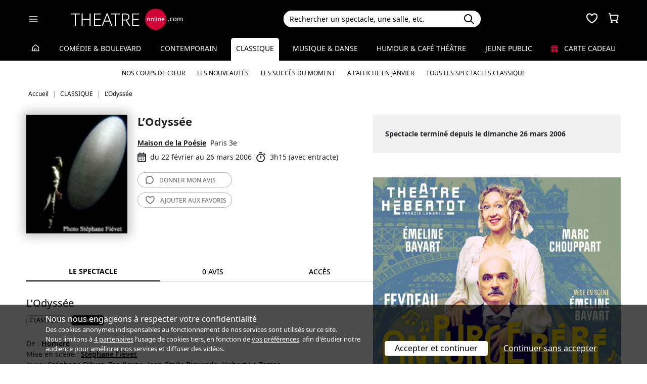

--- FILE ---
content_type: text/html; charset=utf-8
request_url: https://www.theatreonline.com/Spectacle/L-Odyssee/13018
body_size: 16678
content:
<!DOCTYPE html>
<html lang="fr">
<head>
    <meta charset="utf-8" />
    <meta name="viewport" content="width=device-width">
    <meta name="viewport" content="width=device-width, initial-scale=1.0, maximum-scale=1.0, minimum-scale=1.0">
    <meta name="theme-color" content="#D20236" />
    <link rel="icon" href="/favicon.svg">
    <link rel="mask-icon" href="/favicon.svg" color="#000000">
    <link rel="apple-touch-icon" href="/apple-touch-icon.png">

    
 
<title>L’Odyss&#233;e - Maison de la Po&#233;sie | THEATREonline</title>
 <meta name="description" content=" Ce spectacle se compose de deux parties de&lt;b&gt;&lt;i&gt; L’Odys&#233;e&lt;/i&gt;&lt;/b&gt;. Dans &lt;i&gt;&lt;b&gt;Le voyage d’Ulysse&lt;/b&gt;&lt;/i&gt;, Ulysse renonce &#224; l’immortalit&#233; pour rester homme parmi les hommes.
&lt;i&gt;&lt;b&gt; Le Retour en Ithaque&lt;/b&gt;&lt;/i&gt; est la reconqu&#234;te identitaire d’Ulysse et la mise en ordre d’un d&#233;sordre social."/> 
 <link rel="canonical" href="https://www.theatreonline.com/Spectacle/L-Odyssee/13018" /> 
 <meta name="robots" content="index, follow"/> 

    <link href="/Content/css/tol.css?v7" rel="stylesheet" />
    <link rel="stylesheet" href="https://unpkg.com/leaflet@1.9.4/dist/leaflet.css"
          integrity="sha256-p4NxAoJBhIIN+hmNHrzRCf9tD/miZyoHS5obTRR9BMY="
          crossorigin="" />
    <script type="text/javascript">
        var tolWWW = {};
        tolWWW.gtagContentGroup = 'Spectacle';
        tolWWW.demandeTarteAucitron = true;
        tolWWW.gtagConsent = false;
    </script>
    


<script async src="https://www.googletagmanager.com/gtag/js?id=G-E7MLTXFZ08"></script>
<script>
    window.dataLayer = window.dataLayer || [];
    function gtag() { dataLayer.push(arguments); }
    gtag('js', new Date());

    if (tolWWW.demandeTarteAucitron) {
        gtag('consent', 'default', {
            'ad_storage': 'denied',
            'ad_user_data': 'denied',
            'ad_personalization': 'denied',
            'analytics_storage': 'denied',
            wait_for_update: 500
        });
    }

    gtag('config', 'G-E7MLTXFZ08',
        {
            'content_group': tolWWW.gtagContentGroup
        } 
    );

    tolWWW.gtag = window.gtag;
</script>
<script src="/Content/js/tarteaucitron/tarteaucitron.js"></script>


    <!-- Matomo -->
    <script>
        var _paq = window._paq = window._paq || [];

        /* tracker methods like "setCustomDimension" should be called before "trackPageView" */
        _paq.push(['requireCookieConsent']);
        _paq.push(['setConversionAttributionFirstReferrer', true]);

        if (tolWWW.MatomoSetCustomUrl) {
            _paq.push(['setCustomUrl', tolWWW.MatomoSetCustomUrl]);
        }

        if (tolWWW.gtagContentGroup != '')
        {
            _paq.push(['setCustomDimension', customDimensionId = 7, customDimensionValue = tolWWW.gtagContentGroup]);
        }

        _paq.push(['enableLinkTracking']);
        (function () {
            var u = "//mato.theatreonline.com/matomo/";
            _paq.push(['setTrackerUrl', u + 'matomo.php']);
            _paq.push(['setSiteId', '17']);
            var d = document, g = d.createElement('script'), s = d.getElementsByTagName('script')[0];
            g.async = true; g.src = u + 'matomo.js'; s.parentNode.insertBefore(g, s);
        })();

        tolWWW.matoActif = true;
        
    </script>
    <!-- End Matomo Code -->


</head>
<body itemscope itemtype="https://schema.org/Event">
<section id="header">
    <header>
        <nav class="navbar navbar-dark bg-black fixed-top">
            <div class="container px-3">
                <div class="header-container-gauche d-flex align-items-center">
                    



<div>
    <button class="navbar-toggler me-3 ps-0 pe-2" type="button" data-bs-toggle="offcanvas" data-bs-target="#offcanvasDarkNavbar" aria-controls="offcanvasDarkNavbar">
        <span class="navbar-toggler-icon"></span>
    </button>

    <div class="offcanvas offcanvas-end bg-black" tabindex="-1" id="offcanvasDarkNavbar" aria-labelledby="offcanvasDarkNavbarLabel">

        <div class="offcanvas-header">
            <a class="text-white fs-text-xl" href="/"><span class="tolicon-home"></span> </a>
            <button type="button" class="btn-close btn-close-white" data-bs-dismiss="offcanvas" aria-label="Close"></button>
        </div>

        <div class="offcanvas-body p-0">

            <div class="accordion" id="accordionMenu" data-moisparam="?dmin=2026-01-01&amp;dmax=2026-01-31">
                <div class="accordion-header  light" id="headingRub0">
                    <a href="/" class="accordion-button  collapsed"
                       data-bs-toggle="collapse" data-bs-target="#collapseRub0"
                       aria-expanded="false"
                       aria-controls="collapseRub0">
                        Tous les spectacles
                    </a>
                </div>
                <div id="collapseRub0" class="accordion-collapse collapse " aria-labelledby="headingRub0" data-bs-parent="#accordionMenu">
                    <div class="accordion-body bg-white text-black row text-center p-0 m-0 empty">
                            <div class="d-none" data-lien="" data-nom="" data-listing="/Spectacles/Liste" data-mois="janvier"></div>

                    </div>
                </div>

                    <div class="accordion-header  " id="headingRub1">
                        <a href="/Comedie-et-Boulevard" class="accordion-button  collapsed"
                           data-bs-toggle="collapse" data-bs-target="#collapseRub1"
                           aria-expanded="false" aria-controls="collapseRub1">
                            Com&#233;die &amp; Boulevard
                        </a>
                    </div>
                    <div id="collapseRub1" class="accordion-collapse collapse " aria-labelledby="headingRub1" data-bs-parent="#accordionMenu">
                        <div class="accordion-body bg-white text-black row text-center p-0 m-0 empty">
                                <div class="d-none" data-lien="Comedie-et-Boulevard" data-nom="Com&#233;die &amp; Boulevard" data-listing="/Spectacles/Liste/genre/comedie-boulevard/1" data-mois="janvier"></div>
                        </div>
                    </div>
                    <div class="accordion-header  light" id="headingRub2">
                        <a href="/Contemporain" class="accordion-button  collapsed"
                           data-bs-toggle="collapse" data-bs-target="#collapseRub2"
                           aria-expanded="false" aria-controls="collapseRub2">
                            Contemporain
                        </a>
                    </div>
                    <div id="collapseRub2" class="accordion-collapse collapse " aria-labelledby="headingRub2" data-bs-parent="#accordionMenu">
                        <div class="accordion-body bg-white text-black row text-center p-0 m-0 empty">
                                <div class="d-none" data-lien="Contemporain" data-nom="Contemporain" data-listing="/Spectacles/Liste/genre/contemporain/2" data-mois="janvier"></div>
                        </div>
                    </div>
                    <div class="accordion-header  " id="headingRub3">
                        <a href="/Classique" class="accordion-button  "
                           data-bs-toggle="collapse" data-bs-target="#collapseRub3"
                           aria-expanded="true " aria-controls="collapseRub3">
                            Classique
                        </a>
                    </div>
                    <div id="collapseRub3" class="accordion-collapse collapse show " aria-labelledby="headingRub3" data-bs-parent="#accordionMenu">
                        <div class="accordion-body bg-white text-black row text-center p-0 m-0 ">
                                <div class="col">
                                    <a href="/Classique" class="d-block">Accueil Classique</a>
                                    <a href="/Coups-de-coeur/Classique" class="d-block">Nos coups de cœur </a>
                                    <a href="/Nouveautes/Classique" class="d-block">Les nouveautés </a>
                                </div>
                                <div class="col">
                                    <a href="/Succes/Classique" class="d-block">Les succès du moment</a>
                                    <a href="/Spectacles/Liste/genre/classique/3?dmin=2026-01-01&amp;dmax=2026-01-31" class="d-block">A l’affiche en janvier</a>
                                    <a href="/Spectacles/Liste/genre/classique/3" class="d-block">Tous les spectacles</a>
                                </div>
                        </div>
                    </div>
                    <div class="accordion-header  light" id="headingRub4">
                        <a href="/Musique-et-Danse" class="accordion-button  collapsed"
                           data-bs-toggle="collapse" data-bs-target="#collapseRub4"
                           aria-expanded="false" aria-controls="collapseRub4">
                            Musique &amp; Danse
                        </a>
                    </div>
                    <div id="collapseRub4" class="accordion-collapse collapse " aria-labelledby="headingRub4" data-bs-parent="#accordionMenu">
                        <div class="accordion-body bg-white text-black row text-center p-0 m-0 empty">
                                <div class="d-none" data-lien="Musique-et-Danse" data-nom="Musique &amp; Danse" data-listing="/Spectacles/Liste/genre/musique-danse/4" data-mois="janvier"></div>
                        </div>
                    </div>
                    <div class="accordion-header  " id="headingRub5">
                        <a href="/Humour-et-Cafe-Theatre" class="accordion-button  collapsed"
                           data-bs-toggle="collapse" data-bs-target="#collapseRub5"
                           aria-expanded="false" aria-controls="collapseRub5">
                            Humour &amp; Caf&#233; th&#233;&#226;tre
                        </a>
                    </div>
                    <div id="collapseRub5" class="accordion-collapse collapse " aria-labelledby="headingRub5" data-bs-parent="#accordionMenu">
                        <div class="accordion-body bg-white text-black row text-center p-0 m-0 empty">
                                <div class="d-none" data-lien="Humour-et-Cafe-Theatre" data-nom="Humour &amp; Caf&#233; th&#233;&#226;tre" data-listing="/Spectacles/Liste/genre/humour-cafe-theatre/5" data-mois="janvier"></div>
                        </div>
                    </div>
                    <div class="accordion-header  light" id="headingRub6">
                        <a href="/Jeune-Public" class="accordion-button  collapsed"
                           data-bs-toggle="collapse" data-bs-target="#collapseRub6"
                           aria-expanded="false" aria-controls="collapseRub6">
                            Jeune Public
                        </a>
                    </div>
                    <div id="collapseRub6" class="accordion-collapse collapse " aria-labelledby="headingRub6" data-bs-parent="#accordionMenu">
                        <div class="accordion-body bg-white text-black row text-center p-0 m-0 empty">
                                <div class="d-none" data-lien="Jeune-Public" data-nom="Jeune Public" data-listing="/Spectacles/Liste/genre/jeune-public/6" data-mois="janvier"></div>
                        </div>
                    </div>

                    <div class="accordion-header">
                        <a href="/CarteCadeau" class="accordion-button collapsed alone">
                            <i class="fas fa-gift me-2 text-rouge"></i>
                            Carte cadeau
                        </a>
                    </div>
            </div>
            <div class="container-fluid hamburger-2 text-center mt-4 mb-3">
                <div class="row row-cols-2 g-2" id="main-menu-1">
                    <div class="col-6">
                        <div class="p-2">
                            <a class="compteNom d-block" href="/EspacePersonnel"><span class="tolicon-client d-block mb-2"></span> Compte <span class="compte-prenom">et commandes</span></a>
                        </div>
                    </div>
                    <div class="col-6">
                        <div class="p-2">
                            <a class="d-block" href="/Invitations/Liste"><i class="far fa-smile d-block mb-2"></i> Invitations</a>
                        </div>
                    </div>
                    <div class="col-6">
                        <div class="p-2">
                            <a class="d-block" href="/EspacePersonnel/Favoris"><span class="tolicon-coeur d-block mb-2"></span> Mes favoris </a>
                        </div>
                    </div>
                    <div class="col-6">
                        <div class="p-2">
                            <a class="d-block" href="/Newsletter/Newsletter"><i class="far fa-envelope d-block mb-2"></i> Newsletters</a>
                        </div>
                    </div>
                    <div class="col-6">
                        <div class="p-2">
                            <a class="d-block" href="/Theatreonline?page=QuestionsFrequentes"><i class="fas fa-phone d-block mb-2"></i> Service client</a>
                        </div>
                    </div>
                </div>
            </div>

        </div>
    </div>

</div>


                    <div class="recherche-mobile d-md-none">
                        <div class="recherche-input"></div>
                    </div>

                    <div id="logo">
                        <a href="/"><img src="/Content/images/logo-header.svg" /></a>
                    </div>
                </div>
                <div class="col-md-4">
                    
<div id="conteneur-recherche">
    <div class="container-search">
        <div class="d-flex formulaire-recherche position-relative" role="search">
            <input class="form-control" id="rechercherHeader" type="text" placeholder="Rechercher un spectacle, une salle, etc." aria-label="Search">
            <button class="btn btn-success"><img src="/Content/images/search.svg" /></button>
            <a href="#" class="position-absolute text-gris-clair close-recherche"> <i class="fas fa-times"></i> </a>
        </div>
    </div>


    <div class="dropdown d-none px-3 px-md-3" id="rechercherHeaderdropdown">
        <div class="dropdown-menu show bg-transparent border-0 container-md" id="rechercherHeaderResultats">
            <div class="rechercherLoader d-none position-absolute w-100 h-100 p-6 text-center">
                <i class="fas fa-spinner fa-spin"></i>
            </div>
            <div class="container mb-5 mb-md-0" id="rechercherResulatsContenu">

            </div>
        </div>
    </div>
</div>


                </div>

                    <div class="header-icons">
                        <div class="dropdown d-inline-block" id="favorisDropdown">
                            <button type="button" title="Mes favoris" class="disabled bg-transparent border-0 text-white favori p-0" data-bs-toggle="dropdown" aria-expanded="false" data-bs-auto-close="outside">
                                <span class="tolicon-coeur"></span>
                                <div class="d-none favoris-nb-produits tip"></div>
                            </button>
                            <div id="favorisHeader" class="dropdown-menu  dropdown-menu-end mt-0 p-0 border-0">

                            </div>
                        </div>

                        <div class="dropdown d-inline-block ms-2" id="panierDropdown">
                            <button type="button" title="Mon panier" class="disabled bg-transparent border-0 text-white p-0" data-bs-toggle="dropdown" aria-expanded="false" data-bs-auto-close="outside">
                                <span class="tolicon-panier"></span>
                                <div class="d-none tip panier-nb-produits"></div>
                            </button>
                            <div id="panierHeader" class="dropdown-menu p-0 border-0">
                                
                            </div>

                        </div>
                    </div>

            </div>
        </nav>
    </header>
</section>

<div class="menu-principal d-none d-md-block rubrique-selectionnee">
    <div class="container-fluid">
        <div class="container">
            <ul class="menu d-flex justify-content-between align-items-center p-0">
                <li class="lien-accueil list-unstyled">
                    <a href="/"><span class="tolicon-home"></span></a>
                </li>
                    <li class="list-unstyled">
                        <a href="/Comedie-et-Boulevard" class=" text-decoration-none">Com&#233;die &amp; Boulevard</a>
                    </li>
                    <li class="list-unstyled">
                        <a href="/Contemporain" class=" text-decoration-none">Contemporain</a>
                    </li>
                    <li class="list-unstyled">
                        <a href="/Classique" class="active  text-decoration-none">Classique</a>
                            <ul class="sous-menu container position-absolute start-0 end-0 w-100 text-center overflow-hidden text-nowrap">
                                
                                <li><a href="/Coups-de-coeur/Classique">Nos coups de cœur </a></li>

                                <li><a href="/Nouveautes/Classique">Les nouveautés </a></li>
                                
                                <li><a href="/Succes/Classique">Les succès du moment</a></li>

                                <li><a href="/Spectacles/Liste/genre/classique/3?dmin=2026-01-01&amp;dmax=2026-01-31">A l’affiche en janvier</a></li>
                                    
                                <li><a href="/Spectacles/Liste/genre/classique/3">Tous les spectacles Classique</a></li>
                            </ul>
                    </li>
                    <li class="list-unstyled">
                        <a href="/Musique-et-Danse" class=" text-decoration-none">Musique &amp; Danse</a>
                    </li>
                    <li class="list-unstyled">
                        <a href="/Humour-et-Cafe-Theatre" class=" text-decoration-none">Humour &amp; Caf&#233; th&#233;&#226;tre</a>
                    </li>
                    <li class="list-unstyled">
                        <a href="/Jeune-Public" class=" text-decoration-none">Jeune Public</a>
                    </li>
                                <li class="list-unstyled">
                     <a href="/CarteCadeau" class=""><i class="fas fa-gift me-2 text-rouge"></i> Carte cadeau</a>
                </li>
            </ul>
        </div>
    </div>
</div>

    

        <div class="container layout-fil-ariane pt-md-1 pb-md-4 my-md-2 my-4 px-3">
            
        <nav aria-label="breadcrumb my-3">
    <ol class="breadcrumb" itemscope itemtype="https://schema.org/BreadcrumbList">
            <li class="breadcrumb-item" itemprop="itemListElement" itemscope itemtype="https://schema.org/ListItem">
                    <a class="text-decoration-none" href="/" itemprop="item">
                        <span itemprop="name">Accueil</span>
                    </a>
                <meta itemprop="position" content="1" />
            </li>
            <li class="breadcrumb-item" itemprop="itemListElement" itemscope itemtype="https://schema.org/ListItem">
                    <a class="text-decoration-none" href="/Classique" itemprop="item">
                        <span itemprop="name">CLASSIQUE</span>
                    </a>
                <meta itemprop="position" content="2" />
            </li>
            <li class="breadcrumb-item" itemprop="itemListElement" itemscope itemtype="https://schema.org/ListItem">
                    <span itemprop="name">L’Odyss&#233;e</span>
                <meta itemprop="position" content="3" />
            </li>
    </ol>
</nav>

    
        </div>

        <div class="container">
            <div class="d-flex row-column-flex gap-37px">
                <div class="colonne-gauche col">
                    



    <div class="position-relative clearfix pb-3 en-tete-spectacle d-lg-flex mb-4 ps-3 px-md-0">
        <figure><img src="/BDDPhoto/Affiche/11161.jpg" class="shadow-blur"  itemprop="image"></figure>
        <div class="item ">
            <h1 itemprop="name">L’Odyss&#233;e</h1>
            <div class="d-flex align-items-center">
            </div>
            <div class="my-3 pt-4 pt-md-0 lh-lg bloc-info-titre">
                <div class="d-flex flex-wrap gap-1 align-items-center">
                    <div class="h4 d-inline text-black me-2"><a href="/Theatre/Maison-de-la-Poesie/436" class="text-black text-decoration-underline">Maison de la Po&#233;sie</a></div>
                    <span class="text-nowrap d-inline-flex align-items-center">Paris 3e</span>
                </div>
                <div class="infos-spectacle-en-tete d-flex flex-wrap align-items-center">
                    <div class="d-flex align-items-center me-2">
                        <span class="tolicon-dates fs-5 me-2"></span>du 22 f&#233;vrier au 26 mars 2006
                    </div>
                        <div class="d-flex align-items-center">
                            <span class="tolicon-duree fs-5 me-2"></span>3h15 (avec entracte)
                        </div>
                </div>
            </div>
            <div class="btn_nav">
                
                <a href="#avis" class="btn-light d-block text-uppercase rounded-5"><span class="tolicon-avis"></span> <span>Donner mon </span>avis</a>
                <a href="#" class="ajouter-favori btn-light d-block text-uppercase rounded-5" data-favori="13018"><span class="tolicon-coeur"></span> <span class="t1">Ajouter aux </span>favoris</a>
            </div>
        </div>
    </div>

<div class="tab-wrapper">
    <ul class="nav nav-tabs page-tab page-onglets d-flex align-items-center" id="myTab" role="tablist">
        <li class="nav-item flex-grow-1" role="presentation">
            <button class="nav-link w-100 active" id="spectacle-tab" data-bs-toggle="tab" data-bs-target="#spectacle" type="button" role="tab" aria-controls="spectacle" aria-selected="false">Le spectacle</button>
        </li>
        <li class="nav-item flex-grow-1" role="presentation">
            <button class="nav-link w-100" id="avis-tab" data-bs-toggle="tab" data-bs-target="#avis" type="button" role="tab" aria-controls="avis" aria-selected="false">0 avis</button>
        </li>
        <li class="nav-item flex-grow-1" role="presentation">
            <button class="nav-link w-100" id="acces-tab" data-bs-toggle="tab" data-bs-target="#acces" type="button" role="tab" aria-controls="acces" aria-selected="false">Accès</button>
        </li>
    </ul>
    <div class="tab-content" id="myTabContent">
        <div class="tab-pane show active" id="spectacle" role="tabpanel" aria-labelledby="spectacle-tab">
            <h3 class="ps-3 ps-md-0">L’Odyss&#233;e</h3>



                <div class="ps-3 ps-md-0">
                    

<div class="tags">
            <span class="d-inline-block my-1 me-2">
                <a href="/Spectacles/Liste/genre/classique/3">
                    CLASSIQUE
                </a>
            </span>
            <span class="tag-non-cliquable d-inline-block my-1 me-1 text-white bg-imp-black border-imp-black">
                Terminé
            </span>
</div>
                    <br />
                </div>
                            <div class="px-3 px-md-0">
                    

<ul class="distribution">
    <li>
        De : 
                <u><a href="/Artiste/-Homere/10552" class="text-black fw-semibold">Hom&#232;re</a></u>
    </li>
    <li>
        Mise en sc&#232;ne : 
                <u><a href="/Artiste/Stephane-Fievet/15713" class="text-black fw-semibold">St&#233;phane Fi&#233;vet</a></u>
    </li>
    <li>
        Avec : 
                <u><a href="/Artiste/Stephane-Fievet/15713" class="text-black fw-semibold">St&#233;phane Fi&#233;vet,</a></u>
                <u><a href="/Artiste/Tao-Ravao/28847" class="text-black fw-semibold">Tao Ravao,</a></u>
                <span class="text-black fw-semibold">Jean-Emile Biayenda,</span>
                <span class="text-black fw-semibold">Hubert Le Tersec</span>
    </li>
</ul>

                </div>
                        <div class="mt-4 bg-gris-clair p-4 " itemprop="description">
                Ce spectacle se compose de deux parties de<b><i> L’Odysée</i></b>. Dans <i><b>Le voyage d’Ulysse</b></i>, Ulysse renonce à l’immortalité pour rester homme parmi les hommes.
<i><b> Le Retour en Ithaque</b></i> est la reconquête identitaire d’Ulysse et la mise en ordre d’un désordre social.
            </div>


            <div class="mt-4 px-3 px-md-0 txt-wysiwyg">
                <p align="justify"><EM>&Ocirc; m<a name="ht"></a>use, conte-moi l'aventure de l'inventif&nbsp;: celui qui pilla Troie, qui pendant des ann&eacute;es erra, voyant beaucoup de villes, d&eacute;couvrant beaucoup d'usages, souffrant beaucoup d'angoisse dans son &acirc;me sur la mer pour d&eacute;fendre sa vie et le retour de ses marins sans en pouvoir sauver un seul...</EM></p>
<p><strong><a href="#txt">Un texte fondateur<br>
</a><a href="#od">L&rsquo;Odyssée<br>
</a><a href="#jac">  Philippe Jaccottet, traducteur<br>
</a><a href="#music">La création sonore et musicale<br>
</a><a href="#cie">L&rsquo;Odyssée dans le parcours de la compagnie</a><br>
<a href="#dispo">Le dispositif</a></strong></p>
<ul>
  <li><strong>Un texte fondateur<a name="txt"></a></strong></li>
</ul>
<p align="justify">Po&egrave;me versifi&eacute; en grec ancien, constitu&eacute; de 24 chants, <strong><em>L'Odyss&eacute;e </em></strong>est un texte fondateur de notre culture. On y aborde notamment les th&egrave;mes de l'exil et de la qu&ecirc;te de l'identit&eacute;. A partir de la remarquable traduction du po&egrave;te contemporain Philippe Jaccottet, le montage pr&eacute;sent&eacute; nous transporte en mots, en images et en musiques, aux c&ocirc;t&eacute;s d'Ulysse, du retour de Troie &agrave; la reconqu&ecirc;te de son royaume, en Ithaque. Apr&egrave;s un voyage aux portes du merveilleux et du fantastique o&ugrave; il refuse la condition divine, Ulysse aborde chez lui et, homme parmi les hommes, y reconquiert son nom et son pouvoir.</p>
<p align="justify">Le spectacle, fid&egrave;le au texte d'Hom&egrave;re et &agrave; la langue de Philippe Jaccottet, nous donne &agrave; entendre les pages les plus bouleversantes de ce monument de la litt&eacute;rature mondiale.</p>
<p align="justify"><a href="#ht">Haut de page</a></p>
<ul>
  <li><strong>L&rsquo;Odyss&eacute;e<a name="od"></a></strong></li>
</ul>
<p align="justify">La lecture &agrave; haute voix du texte dure douze heures. Nous avons choisi dans ces douze heures ce qui nous paraissait le plus urgent &agrave; entendre. Difficiles renoncements&nbsp;! 
  Le texte d'Hom&egrave;re dans la traduction de Jaccottet est conserv&eacute; tel quel. Il n'y a aucune adaptation dans le sens d'une r&eacute;&eacute;criture.</p>
<p align="justify"> Le montage que nous avons gard&eacute; propose deux parties principales. La premi&egrave;re est celle du <EM>Voyage d'Ulysse</EM>. Sensible &agrave; sa dimension m&eacute;taphysique, nous avons mis en valeur le parcours intime, souvent solitaire, d'un homme qui renonce &agrave; l'immortalit&eacute; pour rester homme parmi les hommes. La seconde est celle du<EM> Retour en Ithaqu</EM>e. D&rsquo;une dimension plus politique et sociale, ces chants de <EM><STRONG>L'Odyss&eacute;e</STRONG></EM> racontent la reconqu&ecirc;te identitaire, politique d'Ulysse, la remise en ordre d'un d&eacute;sordre social.</p>
<p align="justify"><a href="#ht">Haut de page</a></p>
<ul>
  <li><strong align="justify">Philippe Jaccottet, traducteur<a name="jac"></a></strong></li>
</ul>
<p align="justify">Son &oelig;uvre compte parmi les plus importantes de la po&eacute;sie contemporaine. N&eacute; &agrave; Moudon en 1925, Philippe Jaccottet est install&eacute; &agrave; Grignan, dans la Dr&ocirc;me proven&ccedil;ale, depuis cinquante ans. Il est l'auteur de nombreux ouvrages de po&eacute;sie et de nombreuses traductions. Il traduit <strong><em>L'Odyss&eacute;e</em></strong>, po&egrave;me versifi&eacute; de 24 chants, en 1953.</p>
<p align="justify"> Voici ce qu'il d&eacute;clare &agrave; propos de sa traduction de L'Odyss&eacute;e dans le magazine litt&eacute;raire en janvier 2004&nbsp;: &quot;Je ne suis pas hell&eacute;niste, je fais de la po&eacute;sie. Je n'entendais pas faire dans la prose rythm&eacute;e, faussement po&eacute;tique, de Victor B&eacute;rard ; d'une certaine mani&egrave;re, c'&eacute;tait un moteur de disposer d'un exemple dont je ne voulais pas m'approcher. [&hellip;] Dans l'ensemble, j'ai suivi l'original aussi litt&eacute;ralement qu'il m'a &eacute;t&eacute; possible ; quand j'ai pris des libert&eacute;s, en dehors de celles signal&eacute;es express&eacute;ment en notes, ce sont, si j'ose dire, les m&ecirc;mes libert&eacute;s qu'Hom&egrave;re. [&hellip;] J'ai cru comprendre, &agrave; un moment donn&eacute; et gr&acirc;ce &agrave; des lectures critiques de l'&eacute;pop&eacute;e, que cette po&eacute;sie extraordinairement fabriqu&eacute;e, dans un certain sens, faisait partie de la beaut&eacute; de la chose, de l'ensemble, et que ces &eacute;pith&egrave;tes, ces vers tr&egrave;s r&eacute;guliers, il ne fallait pas les gommer, qu'il fallait admettre ce c&ocirc;t&eacute; un peu m&eacute;canique. Il fallait aussi conserver la particularit&eacute; de cette po&eacute;sie faite pour &ecirc;tre entendue, r&eacute;cit&eacute;e. C'est vrai qu'avant de traduire, j'entendais les vers grecs, en tentant d'imaginer comment on pouvait les entendre dans la Gr&egrave;ce antique. [&hellip;] Cela m'apportait la conviction que ce qu'on appelait ancien ou classique n'&eacute;tait pas forc&eacute;ment poussi&eacute;reux ; au contraire, c'&eacute;tait moins poussi&eacute;reux que beaucoup de choses modernes&nbsp;! Ce qui a compt&eacute; dans mon travail personnel, notamment dans l'utilisation que j'ai faite d'un vers plus long que l'alexandrin.&quot;</p>
<p align="justify"><a href="#ht">Haut de page</a></p>
<ul>
  <li><strong align="justify">La cr&eacute;ation sonore et musicale<a name="music"></a></strong></li>
</ul>
<p align="justify">Singularit&eacute; de cette version sc&eacute;nique de L'Odyss&eacute;e, le tressage entre la voix, le po&egrave;me et la musique, le son, fonde &quot;notre&quot; version de ce texte fondateur de la litt&eacute;rature mondiale. Refusant toute illustration sonore ou musicale, c'est &agrave; une v&eacute;ritable entreprise d'&eacute;criture en commun que nous nous sommes livr&eacute;s, dans le cours des r&eacute;p&eacute;titions. Bien entendu, le point de d&eacute;part fondamental demeure le texte dans la magnifique traduction de Philippe Jaccottet, socle sur lequel tout travail compl&eacute;mentaire d'&eacute;criture, f&ucirc;t-il musical ou sc&eacute;nique, s'appuie. Trois musiciens entourent la sc&egrave;ne et le propos. Sous la direction de Tao Ravao, poly-instrumentiste qui va de la guitare &eacute;lectrique &agrave; la harpe malgache, le travail de composition sonore s'est d&eacute;velopp&eacute; avec Jean Emile Biyanda, percussionniste, et Hubert Le Tersec qui joue des claviers. La partie musicale et sonore, imbriqu&eacute;e dans la langue de Jaccottet, nous conduit de la musique pure &agrave; l'environnement sonore, au d&eacute;cor sonore. A vue du public, les musiciens sont, au m&ecirc;me titre que l'acteur narrateur, des &quot;passeurs&quot; de la parole d'Hom&egrave;re. Un acteur et trois musiciens, ce sont bien quatre &quot;a&egrave;des&quot; d'aujourd'hui qui se pr&eacute;sentent au public.</p>
<p align="justify"><a href="#ht">Haut de page</a></p>
<ul>
  <li><strong>L&rsquo;Odyss&eacute;e dans le parcours de la compagnie<a name="cie"></a></strong></li>
</ul>
<p align="justify">En abordant un des textes fondateurs de la litt&eacute;rature mondiale, la compagnie sort un moment de son champ habituel d'exploration, celui des textes contemporains. Mais elle retrouve dans ce texte des &eacute;l&eacute;ments constants de son travail th&eacute;&acirc;tral.</p>
<p align="justify"> L'exil et le voyage sont des th&egrave;mes r&eacute;currents abord&eacute;s par <em>Terra Incognita</em>. <em><strong>L'histoire du Tigre</strong></em> de Dario Fo, ou <em><strong>Dialogues d'exil&eacute;s</strong></em> de Bertolt Brecht, ou encore r&eacute;cemment <em><strong>C'est quoi ton nom ?</strong></em> de Jean-Michel Baudoin, ont marqu&eacute; le travail de notre compagnie comme autant de rep&egrave;res sur la probl&eacute;matique de l'exil, de l'identit&eacute; et du voyage oblig&eacute;. <em><strong>L'Odyss&eacute;e </strong></em>est le premier grand texte connu sur ce th&egrave;me ; il nous &eacute;tait n&eacute;cessaire, &agrave; un moment ou un autre, d'y retourner, comme l'on rentre enfin au bercail apr&egrave;s un voyage th&eacute;&acirc;tral autour de l'exil. L'imbrication du travail th&eacute;&acirc;tral et musical ou sonore, voil&agrave; une seconde constante d'un parcours de compagnie. C'est ce qui nous conduit &agrave; retrouver le travail conjoint de Tao Ravao et St&eacute;phane Fi&eacute;vet dans l'&eacute;criture du spectacle.</p>
<p align="justify"><a href="#ht">Haut de page</a></p>
<ul>
  <li><strong>Le dispositif<a name="dispo"></a></strong></li>
</ul>
<p align="justify">Une grande vague s'enroule sur le plateau. Un acteur s'y meut&nbsp;; trois musiciens la dominent. L'espace, d&eacute;coup&eacute; &agrave; l'envie par des tulles, est con&ccedil;u comme une grande bo&icirc;te &agrave; jeu, dont la g&eacute;om&eacute;trie variable repose sur un d&eacute;coupage pr&eacute;cis de la lumi&egrave;re. Plus abstrait que figuratif, le volume de la sc&egrave;ne souligne le parti pris dramaturgique&nbsp;: passer en toute libert&eacute;, objectivement et ouvertement, d'une position de conteur narrateur (celui qui rapporte une parole) &agrave; une position d'acteur (celui qui incarne une parole). Par un d&eacute;voilement des m&eacute;canismes de la repr&eacute;sentation, le spectacle demeure toujours &agrave; l'humilit&eacute; de sa place : en dessous du texte, accompagnant le mythe, soutenant le monde d'Hom&egrave;re bien plus que le cr&eacute;ant.</p>
<p align="justify"><a href="#ht">Haut de page</a></p>
            </div>



                        <span itemprop="performer" itemscope itemtype="https://schema.org/Person"> <meta itemprop="name" content="Hom&#232;re" /><meta itemprop="url" content="/Artiste/-Homere/10552" /></span>
                        <span itemprop="performer" itemscope itemtype="https://schema.org/Person"> <meta itemprop="name" content="St&#233;phane Fi&#233;vet" /><meta itemprop="url" content="/Artiste/Stephane-Fievet/15713" /></span>
                        <span itemprop="performer" itemscope itemtype="https://schema.org/Person"> <meta itemprop="name" content="St&#233;phane Fi&#233;vet" /><meta itemprop="url" content="/Artiste/Stephane-Fievet/15713" /></span>
                        <span itemprop="performer" itemscope itemtype="https://schema.org/Person"> <meta itemprop="name" content="Tao Ravao" /><meta itemprop="url" content="/Artiste/Tao-Ravao/28847" /></span>
        </div>
        <div class="tab-pane" id="avis" role="tabpanel" aria-labelledby="avis-tab">

            <h3 class="my-3 px-3 px-md-0">Vous avez vu ce spectacle ? Quel est votre avis ?</h3>
            <div class="bg-gris-clair p-4">
                <form method="POST" action="#" class="needs-validation" novalidate id="formulaireAvis">
                    <div class="error-messages d-none alert alert-danger mb-0 rounded-0"></div>
                    <input type="hidden" name="avisSpectacle" value="11161" />
                    <b>Note</b>
                    <div class="avis">
                        <input type="hidden" name="note" value="0" />
                        <div class="note-avis text-center" data-note="5">
                            <span class="etoiles pl-0 d-inline-flex gap-1">
            <span class="tolicon-etoile"></span>
            <span class="tolicon-etoile"></span>
            <span class="tolicon-etoile"></span>
            <span class="tolicon-etoile"></span>
            <span class="tolicon-etoile"></span>
</span>

                            <p>Excellent</p>

                        </div>
                        <div class="note-avis text-center" data-note="4">
                            <span class="etoiles pl-0 d-inline-flex gap-1">
            <span class="tolicon-etoile"></span>
            <span class="tolicon-etoile"></span>
            <span class="tolicon-etoile"></span>
            <span class="tolicon-etoile"></span>
            <span class="tolicon-etoile-vide"></span>
</span>

                            <p>Très bon</p>
                        </div>
                        <div class="note-avis text-center" data-note="3">
                            <span class="etoiles pl-0 d-inline-flex gap-1">
            <span class="tolicon-etoile"></span>
            <span class="tolicon-etoile"></span>
            <span class="tolicon-etoile"></span>
            <span class="tolicon-etoile-vide"></span>
            <span class="tolicon-etoile-vide"></span>
</span>

                            <p>Bon</p>
                        </div>
                        <div class="note-avis text-center" data-note="2">
                            <span class="etoiles pl-0 d-inline-flex gap-1">
            <span class="tolicon-etoile"></span>
            <span class="tolicon-etoile"></span>
            <span class="tolicon-etoile-vide"></span>
            <span class="tolicon-etoile-vide"></span>
            <span class="tolicon-etoile-vide"></span>
</span>

                            <p>Pas mal</p>
                        </div>
                        <div class="note-avis text-center" data-note="1">
                            <span class="etoiles pl-0 d-inline-flex gap-1">
            <span class="tolicon-etoile"></span>
            <span class="tolicon-etoile-vide"></span>
            <span class="tolicon-etoile-vide"></span>
            <span class="tolicon-etoile-vide"></span>
            <span class="tolicon-etoile-vide"></span>
</span>

                            <p>Peut mieux faire</p>
                        </div>
                    </div>

                    <div class="form-floating input-container-tol mb-3">
                        <input type="text" class="form-control" name="titre" placeholder="Titre" required>
                        <label for="floatingInput">Titre</label>
                        <div class="invalid-feedback">Ce champ est obligatoire</div>
                    </div>

                    <div class="form-floating input-container-tol mb-3">
                        <textarea class="form-control" name="commentaire" placeholder="Commentaire" rows="3" required style="min-height:200px"></textarea>
                        <label for="floatingInput">Commentaire</label>
                        <div class="invalid-feedback">Ce champ est obligatoire</div>
                    </div>

                    <div class="d-flex justify-content-between align-items-center">
                        <p>Vous pouvez consulter notre <a href="/Theatreonline?page=QuestionsFrequentes#accordionAvisPublic" target="_blank"><u>politique de modération</u></a> </p>
                        <div class="text-center"> <button class="btn-primary rounded-5 px-5 py-1 text-uppercase border-0">valider</button></div>
                    </div>

                </form>
            </div>


        </div>
        <div class="tab-pane" id="acces" role="tabpanel" aria-labelledby="acces-tab">
            

<div class="box_info mb-5" itemprop="location" itemscope itemtype="http://schema.org/Place">
    <h2 class="hh3 title-souligne ms-3 mx-md-0">Informations pratiques - Maison de la Po&#233;sie</h2>

    <div class="bg-gris-clair p-4 ">
        <div class="d-flex">
            <figure class="fs-3"><span class="tolicon-localisation"></span></figure>
            <div>
                <h4 itemprop="name">Maison de la Po&#233;sie</h4>
                <p>Passage Moli&#232;re - 157, rue Saint Martin 75003 Paris</p>

                <meta itemprop="url" content="/Theatre/Maison-de-la-Poesie/436" />
                <span itemprop="address" itemscope itemtype="http://schema.org/PostalAddress">
                    <meta itemprop="streetAddress" content="Passage Moli&#232;re - 157, rue Saint Martin" />
                    <meta itemprop="postalCode" content="75003" />
                    <meta itemprop="addressLocality" content="Paris" />
                </span>

            </div>
        </div>



<div class="tags">
            <span class="tag-non-cliquable d-inline-block my-1 me-1">
                À l'italienne
            </span>
            <span class="tag-non-cliquable d-inline-block my-1 me-1">
                Accès handicapé (sous conditions)
            </span>
            <span class="tag-non-cliquable d-inline-block my-1 me-1">
                Châtelet
            </span>
            <span class="tag-non-cliquable d-inline-block my-1 me-1">
                Librairie/boutique
            </span>
</div>
            <ul class="mt-3">
                        <li>
                            <span> <i class="fa-solid fa-m me-3"></i> M&#233;tro : </span>
                            Rambuteau &#224; 157 m (11), Etienne Marcel &#224; 267 m (4)
                        </li>
                        <li>
                            <span> <i class="fa-solid fa-train-subway me-3"></i> RER : </span>
                            Ch&#226;telet les Halles &#224; 365 m (A/B/D)
                        </li>
                        <li>
                            <span> <i class="fa-solid fa-bus me-3"></i> Bus : </span>
                            Grenier Saint-Lazare - Quartier de l&#39;Horloge &#224; 106 m, R&#233;aumur - S&#233;bastopol &#224; 381 m
                        </li>
                            </ul>
                    <div class="text-center mt-5">
                <strong>Calcul d'itinéraires</strong> avec <a href="https://maps.apple.com/?saddr=Current%20Location&daddr=48.8622704,2.3518958&dirflg=d" target="_blank" class="text-body text-decoration-underline">Apple Plan</a>
                et <a href="https://www.google.com/maps/dir/?api=1&origin=Current%20Location&destination=48.8622704,2.3518958" target="_blank" class="text-body text-decoration-underline">Google Maps</a>
            </div>
            <span itemprop="geo" itemscope itemtype="http://schema.org/GeoCoordinates">
                <meta itemprop="latitude" content="48.8622704" />
                <meta itemprop="longitude" content="2.3518958" />
            </span>
    </div>
</div>

    <div class="box_info ">

        <h2 class="h3 title-souligne ms-3 mx-md-0"> Plan d’accès  - Maison de la Po&#233;sie</h2>

        <div class="bg-gris-clair p-4">
            <div id="map" class="map-contenu" style="height:450px; width: 100%"
                 data-latitude="48.8622704"
                 data-longitude="2.3518958"
                 data-adresse="#map-legend"
                 ></div>
            <span id="map-legend" class="d-none">Maison de la Po&#233;sie<br />Passage Moli&#232;re - 157, rue Saint Martin 75003 Paris</span>
        </div>

        
    </div>

        </div>
    </div>
</div>




                </div>
                <div class="colonne-droite col-md-5">
                    
        <div class="mb-5">
            <div class="bg-gris-clair p-4 lh-lg">
                <strong>
                <span>Spectacle terminé depuis le dimanche 26 mars 2006</span>
</strong>
            </div>
        </div>



        <div class="mb-5">

    <div>
        <a class="lienPD" href="https://www.theatreonline.com/Spectacle/On-purge-Bebe/94618" data-pd="/Display/PA/On-purge-Bebe-94618">
                <img class="image-fluid w-100" src="/BDDPhoto/ImagesPublicite/IPD20260114140630.jpg" alt="" />
        </a>
    </div>

        </div>

    <div class="mb-5">
        
<div class="bg-gris-clair rounded p-2 py-3 p-md-4">

    <div class="d-flex align-items-center mb-4">
        <div><i class="tolicon-check-5 text-argent fs-text-4xl"></i></div>
        <div class="text-main ps-3">
            <h6 class="mb-1 fw-semibold">Revendeur 100% officiel</h6>
            <div>Partenaire officiel des salles de spectacles depuis 27 ans.</div>
        </div>
    </div>
    <div class="d-flex align-items-center mb-4">
        <div><i class="fa-solid fa-ticket text-argent fs-text-4xl"></i></div>
        <div class="text-main ps-3">
            <h6 class="mb-1 fw-semibold">Meilleures places garanties</h6>
            <div>Les meilleures places disponibles vous sont systématiquement attribuées.</div>
        </div>
    </div>
    <div class="d-flex align-items-center">
        <div><i class="fas fa-headset text-argent fs-text-4xl"></i></div>
        <div class="text-main ps-3">
            <h6 class="mb-1 fw-semibold">Service client réactif</h6>
            <div>Conseils personnalisés et assistance par mail et par téléphone.</div>
        </div>
    </div>
</div>
    </div>

    <div>
            <div class="boxTitle">
                <h3 class="title-souligne ms-3 mx-md-0"> Pourraient aussi vous intéresser</h3>
            </div>

<div class="container recommandations">
    <div class="row slider slider-affiches slider-md bg-gris-clair ps-3 px-md-0">




<div class="mini-carte-spectacle p-3 col-md-4 ">

    <div class="affiche position-relative">
        <a href="/Spectacle/Les-Travailleurs-de-la-mer/94831" class="lien-affiche">
            <figure><img src="/BDDPhoto/Medias//programmation/94831/xs_1_affiche.jpg" class="img-fluid w-100"></figure>
        </a>

            <span class="reduction-prix"><strong>- 29</strong>%</span>
            </div>
    <div class="legende">
        <a href="/Spectacle/Les-Travailleurs-de-la-mer/94831">
            <div class="titre-spectacle">Les Travailleurs de la mer</div>
        </a>

            <p>Th&#233;&#226;tre de Poche-Montparnasse</p>

    </div>
</div>




<div class="mini-carte-spectacle p-3 col-md-4 ">

    <div class="affiche position-relative">
        <a href="/Spectacle/Un-fil-a-la-patte/94696" class="lien-affiche">
            <figure><img src="/BDDPhoto/Medias//programmation/94696/xs_1_affiche.jpg" class="img-fluid w-100"></figure>
        </a>

            <span class="reduction-prix"><strong>- 25</strong>%</span>
            </div>
    <div class="legende">
        <a href="/Spectacle/Un-fil-a-la-patte/94696">
            <div class="titre-spectacle">Un fil &#224; la patte</div>
        </a>

            <p>Th&#233;&#226;tre le Ranelagh</p>

    </div>
</div>




<div class="mini-carte-spectacle p-3 col-md-4 ">

    <div class="affiche position-relative">
        <a href="/Spectacle/Bel-Ami/95124" class="lien-affiche">
            <figure><img src="/BDDPhoto/Medias//programmation/95124/xs_1_affiche.jpg" class="img-fluid w-100"></figure>
        </a>

            <span class="reduction-prix"><strong>- 41</strong>%</span>
            </div>
    <div class="legende">
        <a href="/Spectacle/Bel-Ami/95124">
            <div class="titre-spectacle">Bel-Ami</div>
        </a>

            <p>Lucernaire</p>

    </div>
</div>




<div class="mini-carte-spectacle p-3 col-md-4 ">

    <div class="affiche position-relative">
        <a href="/Spectacle/Le-Bourgeois-gentilhomme/95247" class="lien-affiche">
            <figure><img src="/BDDPhoto/Medias//programmation/95247/xs_2_affiche.jpg" class="img-fluid w-100"></figure>
        </a>

            </div>
    <div class="legende">
        <a href="/Spectacle/Le-Bourgeois-gentilhomme/95247">
            <div class="titre-spectacle">Le Bourgeois gentilhomme</div>
        </a>

            <p>Gymnase Marie Bell</p>

    </div>
</div>




<div class="mini-carte-spectacle p-3 col-md-4 ">

    <div class="affiche position-relative">
        <a href="/Spectacle/Le-Horla/94016" class="lien-affiche">
            <figure><img src="/BDDPhoto/Medias//programmation/94016/xs_1_affiche.jpg" class="img-fluid w-100"></figure>
        </a>

            <span class="reduction-prix"><strong>- 24</strong>%</span>
            </div>
    <div class="legende">
        <a href="/Spectacle/Le-Horla/94016">
            <div class="titre-spectacle">Le Horla</div>
        </a>

            <p>A la Folie Th&#233;&#226;tre</p>

    </div>
</div>




<div class="mini-carte-spectacle p-3 col-md-4 ">

    <div class="affiche position-relative">
        <a href="/Spectacle/Le-Bourgeois-Gentilhomme/93303" class="lien-affiche">
            <figure><img src="/BDDPhoto/Medias//programmation/93303/xs_3_affiche.jpg" class="img-fluid w-100"></figure>
        </a>

            <span class="reduction-prix"><strong>- 17</strong>%</span>
            </div>
    <div class="legende">
        <a href="/Spectacle/Le-Bourgeois-Gentilhomme/93303">
            <div class="titre-spectacle">Le Bourgeois Gentilhomme</div>
        </a>

            <p>Apollo Th&#233;&#226;tre</p>

    </div>
</div>
    </div>
</div>


    </div>

                </div>
            </div>
        </div>

    

        <div class="container mt-5 mb-5">

    <div>
        <a class="lienPD" href="https://www.theatreonline.com/Spectacle/Cheri-on-se-dit-tout-/92273" data-pd="/Display/MB/Cheri-on-se-dit-tout--92273">
                <picture>
                    <source media="(max-width: 799px)" srcset="/BDDPhoto/ImagesPublicite/M2IPD20251229153055.jpg" />
                    <source media="(min-width: 800px)" srcset="/BDDPhoto/ImagesPublicite/IPD20251229153055.jpg" />
                    <img src="/BDDPhoto/ImagesPublicite/IPD20251229153055.jpg" alt="" class="image-fluid w-100" />
                </picture>            
        </a>
    </div>

        </div>


<footer id="footer" class="text-center text-lg-start mt-5">
    <div class="container py-5">
        <div class="row mb-md-3">
            <div class="col-md-3 mb-4 mb-md-0">
                <b class="d-block mb-2">À propos de THEATREonline.com</b>
                <ul class="list-unstyled mb-0">
                    <li>
                        <a href="/Theatreonline?page=QuiSommesNous">Qui sommes-nous ?</a>
                    </li>
                    <li>
                        <a href="/Theatreonline?page=Recrutement">Recrutement</a>
                    </li>
                    <li>
                        <a href="/Theatreonline?page=MentionsLegales">Mentions légales</a>
                    </li>
                    <li>
                        <a href="/Theatreonline?page=Contact">Contacts</a>
                    </li>
                </ul>
            </div>
            <div class="col-md-3 mb-4 mb-md-0">
                <b class="d-block mb-2">Spectateurs</b>
                <ul class="list-unstyled mb-0">
                    <li>
                        <a href="/Theatreonline?page=QuestionsFrequentes">Service client</a>
                    </li>
                    <li>
                        <a href="/Theatreonline?page=QuestionsFrequentes">Questions fréquentes</a>
                    </li>
                    <li>
                        <a href="/Theatreonline?page=ConditionsGeneralesDeVente-8">CGV</a>
                        et
                        <a href="/Theatreonline?page=Confidentialite">données personnelles</a>
                    </li>
                   
                        <li><a href="#" id="OuvrirTArtAucritron" onclick="tarteaucitron.userInterface.openPanel(); return false;" >Préférences des cookies</a></li>
                   
                </ul>

            </div>
            <div class="col-md-3 mb-4 mb-md-0">
                <b class="d-block mb-2">Professionnels</b>
                <ul class="list-unstyled mb-0">
                    <li>
                        <a href="/Theatreonline?page=Contact">Référencer un spectacle</a>
                    </li>
                    <li>
                        <a href="/Theatreonline?page=Contact">Publicité</a>
                    </li>
                    <li>
                        <a href="https://pro.theatreonline.com" rel="nofollow">Accès PRO</a>
                    </li>
                </ul>
            </div>
            <div class="col-md-3 mb-4 mb-md-0 text-center">

                <b class="d-block mb-2">+ de sorties culturelles</b>
                <div class="row align-items-center">
                    <div class="col-5 m-auto">
                        <a href="https://www.offi.fr"><img src="/images/offi-bleu.svg" class="img-fluid"></a>
                    </div>
                </div>
            </div>
        </div>

        <div class="d-md-flex align-items-center mb-2">

            <span> Calendrier des spectacles à Paris et en Île-de-France : </span>
                    <a href="/Spectacles/Liste?dmin=2026-01-01&dmax=2026-01-31" class="px-2 text-decoration-underline">janvier 2026</a>
                    <a href="/Spectacles/Liste?dmin=2026-02-01&dmax=2026-02-28" class="px-2 text-decoration-underline">f&#233;vrier 2026</a>
                    <a href="/Spectacles/Liste?dmin=2026-03-01&dmax=2026-03-31" class="px-2 text-decoration-underline">mars 2026</a>
                    <a href="/Spectacles/Liste?dmin=2026-04-01&dmax=2026-04-30" class="px-2 text-decoration-underline">avril 2026</a>
                    <a href="/Spectacles/Liste?dmin=2026-05-01&dmax=2026-05-31" class="px-2 text-decoration-underline">mai 2026</a>
                    <a href="/Spectacles/Liste?dmin=2026-06-01&dmax=2026-06-30" class="px-2 text-decoration-underline">juin 2026</a>

           
                      
        </div>

        <div class="text-end">
            © 1998-2026, THEATREonline.com
        </div>
    </div>

</footer>
    <div id="modalPopinContent" class="modal-mobile-full">
        <div class="overlay"></div>
        <div class="contenu container p-0">

            <div class="fermer text-end pe-3 pt-1">
                <a href="#" class="fermer-modalPopinIframe text-black"> <i class="fas fa-times"></i> </a>
            </div>
            <div class="contenu-aj">

            </div>
            <div class="contenu-bottom d-md-none fermer-modalPopinIframe bg-black text-white p-1 fs-text-sm text-center">
                <strong>Fermer</strong>
            </div>
        </div>
    </div>

    
    <div id="modalPopinPanierModifier"></div>

    <div id="global-backdrop" class="d-none"></div>


    
    <meta itemprop="startDate" content="2006-02-22">
    <meta itemprop="endDate" content="2006-03-26">

        <div class="d-md-none mobile-bottom-action bg-gris text-center text-white fs-6">
            
                <span>Spectacle terminé depuis le dimanche 26 mars 2006</span>

        </div>


    <script src="/Content/js/theme.js?109"></script>
    <script src="https://unpkg.com/leaflet@1.9.4/dist/leaflet.js"
            integrity="sha256-20nQCchB9co0qIjJZRGuk2/Z9VM+kNiyxNV1lvTlZBo="
            crossorigin=""></script>

    

</body>
</html>
